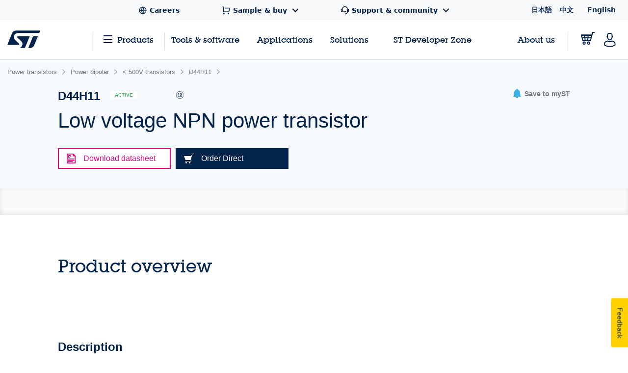

--- FILE ---
content_type: text/html;charset=utf-8
request_url: https://www.st.com/content/st_com_cx/en/products/power-transistors/power-bipolar/lt-500v-transistors/d44h11/_jcr_content/ts-design-resources.nocache.html/st-site-cx/components/containers/product/design-resources/tools-software.html
body_size: -1165
content:
<!-- SDI include (path: /content/st_com_cx/en/products/power-transistors/power-bipolar/lt-500v-transistors/d44h11/_jcr_content/ts-design-resources/virtual/drtsnli.cache.html/st-site-cx/components/containers/product/design-resources/tools-software/cache.html, resourceType: st-site-cx/components/containers/product/design-resources/tools-software/cache) --> 

--- FILE ---
content_type: application/x-javascript;charset=utf-8
request_url: https://swa.st.com/id?d_visid_ver=5.5.0&d_fieldgroup=A&mcorgid=6C557FBB5417FB460A4C98A4%40AdobeOrg&mid=33377868803918484069097028415057545349&cl=34127700&ts=1768610877350
body_size: -42
content:
{"mid":"33377868803918484069097028415057545349"}

--- FILE ---
content_type: application/javascript;charset=utf-8
request_url: https://www.st.com/etc/clientlibs/custom-activities.min.fc64bc2793ee75d95fa9f88f7190d83a.js
body_size: -1119
content:
window.CustomActivities={};CustomActivities.types={RESOURCE_DOWNLOAD_TYPE:"DOWNLOAD_RESOURCE",VIDEO_VIEW_TYPE:"VIEWS_VIDEO",PAGE_VISIT_TYPE:"VISIT_PAGE",PRODUCT_PREFERENCE_TYPE:"PRODUCT_PREFERENCE"};CustomActivities.getCustomActivityData=function(b){var a=document.getElementById("custom-activities-data").getAttribute("json-body");if(null===a||"undefined"===typeof a)return null;null!==b&&"undefined"!==typeof b&&(a=JSON.parse(a),b=$.extend(a,b),a=JSON.stringify(b));return a};
CustomActivities.submitCustomActivity=function(b,a,e){var c=W3C.CookieFunctions.getCookieWithoutValidation("_mkto_trk");if(""!==c){c=c.substring(c.lastIndexOf(":")+1);var d=document.getElementById("custom-activities-data").getAttribute("submit-path");a=this.getCustomActivityData(a);null!==d&&"undefined"!==typeof d&&null!==a&&(b={apiName:b,activityDate:(new Date).toJSON(),primaryAttributeValue:e,cookie:c,jsonBody:a},$.ajax({type:"POST",contentType:"application/json; charset\x3dutf-8",url:d,async:!0,
data:JSON.stringify(b)}))}};